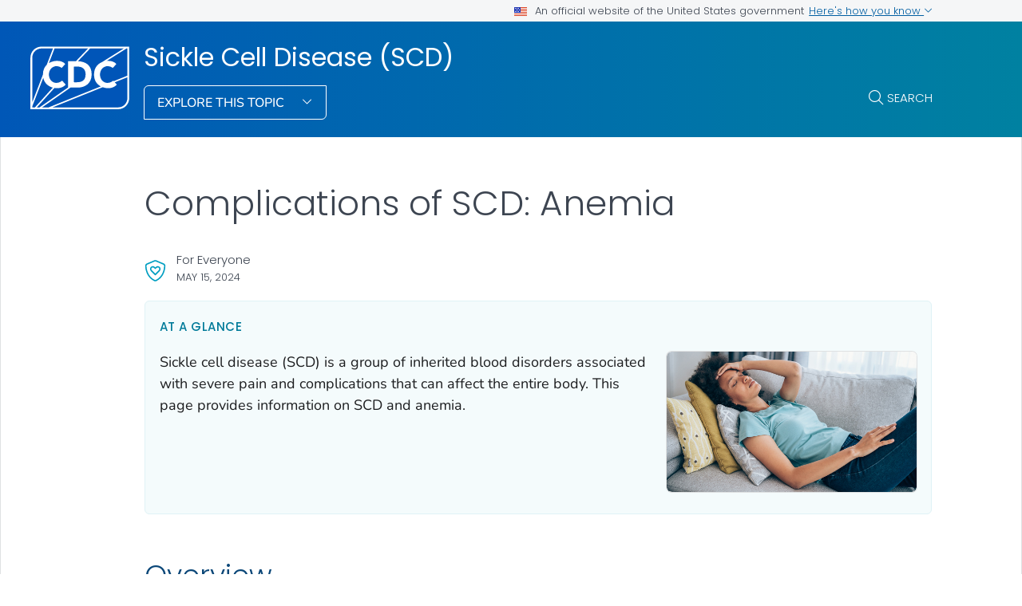

--- FILE ---
content_type: text/html
request_url: https://www.cdc.gov/sickle-cell/complications/anemia.html
body_size: 8618
content:
<!DOCTYPE html>
<html lang="en-us" class="cdc-theme-cdc cdc-page-type--content" >
<head>
	
<meta charset="UTF-8" />
<meta http-equiv="X-UA-Compatible" content="IE=Edge" />
<meta content="width=device-width, initial-scale=1, shrink-to-fit=no" name="viewport" />
<meta name="mobile-web-app-capable" content="yes" />
<meta name="apple-mobile-web-app-capable" content="yes" />

<link rel="apple-touch-icon" sizes="180x180" href="/TemplatePackage/5.0/img/favicon/apple-touch-icon.png">
<link rel="icon" type="image/png" sizes="32x32" href="/TemplatePackage/5.0/img/favicon/favicon-32x32.png">
<link rel="icon" type="image/png" sizes="16x16" href="/TemplatePackage/5.0/img/favicon/favicon-16x16.png">
<link rel="mask-icon" href="/TemplatePackage/5.0/img/favicon/safari-pinned-tab.svg" color="#0056b3">
<meta name="msapplication-TileColor" content="#0056b3">
<meta name="theme-color" content="#0056b3">
<link rel="stylesheet prefetch" href="/TemplatePackage/5.0/css/app.min.css?_=04929" />
<link rel="stylesheet" media="print" href="/TemplatePackage/5.0/css/print.min.css?_=04929" />
<link rel="manifest" href="/TemplatePackage/5.0/json/manifest.json">

<script src="https://www.cdc.gov/JScript/dmat/cdc-dmat.min.js?account=cdcgov&_=08871"></script>

<meta property="cdc:template_version" content="5.0"/>

	<title>Complications of SCD: Anemia | Sickle Cell Disease (SCD) | CDC</title>
		<meta name="description" content="With SCD, the red blood cells die early, leading to a condition called anemia."/>
		<meta property="og:type" content="article"/>
<meta property="og:title" content="Complications of SCD: Anemia"/>
<meta property="og:url" content="https://www.cdc.gov/sickle-cell/complications/anemia.html"/>
<meta property="og:description" content="With SCD, the red blood cells die early, leading to a condition called anemia."/>
<meta property="fb:app_id" content="205691699516606"/>
<meta property="og:site_name" content="Sickle Cell Disease (SCD)"/>
<meta property="og:author" content="CDC"/>
<meta property="og:image" content="https://www.cdc.gov/sickle-cell/media/images/fever.jpg?_=15141"/>
<meta property="og:image:type" content="image/jpeg"/>
<meta property="og:updated_time" content="2024-05-22T10:08:42-04:00"/>
<meta property="article:author" content="CDC"/>
<meta name="twitter:card" content="summary"/>
<meta name="twitter:title" content="Complications of SCD: Anemia"/>
<meta name="twitter:url" content="https://www.cdc.gov/sickle-cell/complications/anemia.html"/>
<meta name="twitter:description" content="With SCD, the red blood cells die early, leading to a condition called anemia."/>
<meta name="twitter:site" content="@CDCgov"/>
<meta name="twitter:creator" content="@CDCgov"/>
<meta name="twitter:image:src" content="https://www.cdc.gov/sickle-cell/media/images/fever.jpg?_=15141"/>
	<meta name="robots" content="index, archive" />
		<meta property="cdc:first_published" content="May 15, 2024"/>
	<meta property="cdc:last_updated" content="May 15, 2024"/>
	<meta property="cdc:last_reviewed" content="May 15, 2024"/>
	<meta property="cdc:content_source" content=""/>
	<meta property="cdc:maintained_by" content=""/>
	<meta property="cdc:content_id" content="431" />
	<meta property="cdc:build" content="3426" />
	<meta property="cdc:version" content="4.24.4" />
	<meta property="cdc:page_type" content="cdc_dfe" />
	<meta property="cdc:page_origin" content="dfe"/>
	<link rel="canonical" href="https://www.cdc.gov/sickle-cell/complications/anemia.html"/>
	<meta property="cdc:wcms_build" content="4.24.4 - b.3426" />
	
		
	
		<meta name="DC.date" content="2024-05-22T10:08:42Z" />
	<meta name="cdc:last_published" content="2024-05-22T10:10:28Z" />
		<meta property="cdc:dfe_version" content="0.3"/>
<meta property="cdc:dfe_content_type" content="cdc_generic"/>
<meta property="cdc:dfe_content_type_version" content="1.0.1"/>
		</head>
<body class="no-js cdc-post-type--cdc-dfe cdc-dfe-cdc_generic">
	<div id="skipmenu">
	<a class="usa-skipnav" href="#content">Skip directly to site content</a>
	<a class="usa-skipnav" href="#cdc-search">Skip directly to search</a>
</div>


<div class="cdc-page-banner container noindex">
	<div class="cdc-site-gov-notice noindex noprint" aria-label="Official website of the United States government">
	<div class="cdc-page-offset">
		<div class="cdc-site-gov-notice__header">
			<div>
				<img aria-hidden="true" class="usa-banner__header-flag" src="/TemplatePackage/5.0/img/uswds/us_flag_small.png" alt="" width="16" height="11">
				<span>An official website of the United States government</span>
			</div>
			<span>
				<a data-bs-toggle="collapse" href="#gov-notice" role="button" aria-expanded="false" aria-controls="gov-notice">
					Here's how you know
					<span class="cdc-fa-angle-down" aria-hidden="true"></span>
				</a>
			</span>
		</div>
		<div class="collapse" id="gov-notice" aria-hidden="true">
			<div class="row">
				<div class="col-12 col-lg-6">
					<img src="/TemplatePackage/5.0/img/uswds/icon-dot-gov.svg" alt="" aria-hidden="true">
					<div>
						<b>Official websites use .gov</b>
						<p>A <b>.gov</b> website belongs to an official government organization in the United States.</p>
					</div>
				</div>
				<div class="col-12 col-lg-6">
					<img src="/TemplatePackage/5.0/img/uswds/icon-https.svg" alt="" aria-hidden="true">
					<div>
						<strong>Secure .gov websites use HTTPS</strong>
						<p>A <strong>lock</strong> ( <i class="cdc-icon-lock-01" aria-hidden="true"></i> ) or <strong>https://</strong> means you've safely connected to the .gov website. Share sensitive information only on official, secure websites.</p>
					</div>
				</div>
			</div>
		</div>
	</div>
</div>
<div data-cdc-site-alert></div>
<script src="/TemplatePackage/5.0/js/modules/banner.js"></script>
</div>
<header class="container cdc-header noindex" role="banner">
	<!-- logo, menu, search -->
<div class="cdc-header__desktop">
	<div class="cdc-page-offset">
		<div class="cdc-header__cdc-logo">
			<a href="https://www.cdc.gov">
	<img src="/TemplatePackage/5.0/img/logo/logo-notext.svg" alt="Centers for Disease Control and Prevention. CDC twenty four seven. Saving Lives, Protecting People" />
</a>
		</div>
		<div class="cdc-header__body">
			<div class="cdc-header__title">
								<a class="cdc-header__title-link" href="/sickle-cell/index.html">
					Sickle Cell Disease (SCD)				</a>
			</div>
			<div class="cdc-header__components">
								<!-- Must Have At Least 3 Pages in Audience or Multiple Audience -->
								<div class="cdc-header__menu">
					<button class="btn btn-outline-white btn-arrow-down btn-fancy" id="megaButton">
						Explore This Topic					</button>
				</div>
								<form action="https://search.cdc.gov/search/" method="GET" class="cdc-header__search" role="search">
	<button id="cdc-search__toggle" aria-controls="cdc-header__search-inner" type="button">Search</button>

	<div id="cdc-header__search-inner" class="input-group cdc-header__search__group" aria-labelledby="cdc-search__toggle">
		<label class="visually-hidden" for="cdc-search__input">Search</label>
		<input id="cdc-search__input" class="form-control" data-search-input autocomplete="off" type="search" name="query" maxlength="300" placeholder="Search">

		<button id="cdc-search__clear" class="cdc-header__search-clear btn" type="button">
			<span class="cdc-header__search-icon cdc-fa-xmark" aria-hidden="true"></span>
			<span class="visually-hidden">Clear</span>
		</button>

		<button id="cdc-search__submit" class="cdc-header__search-submit btn" type="submit">
			<span class="cdc-header__search-icon cdc-fa-magnifying-glass" aria-hidden="true"></span>
			<span class="visually-hidden">Search</span>
		</button>
	</div>
</form>
			</div>
		</div>
	</div>
</div>

<div class="cdc-megamenu" role="navigation">

	<div class="cdc-megamenu__cols cdc-page-offset" role="menu">
			<div class="cdc-megamenu__col" data-audience="gen">
							<div class="cdc-megamenu__heading">
																					<a role="menuitem" href="/sickle-cell/index.html">
							<span>For Everyone</span>
															<span class="cdc-fa-regular cdc-fa-house"></span>
													</a>
									</div>
						<div class="cdc-megamenu__links">
				<ul class="list-unstyled" role="menu">
											<li role="menuitem">
							<a class="truncate" data-post-id="70" href="/sickle-cell/about/index.html">
								About							</a>
						</li>
											<li role="menuitem">
							<a class="truncate" data-post-id="75" href="/sickle-cell/data/index.html">
								Data and Statistics							</a>
						</li>
											<li role="menuitem">
							<a class="truncate" data-post-id="117" href="/sickle-cell/communication-resources/index.html">
								Communication Resources							</a>
						</li>
											<li role="menuitem">
							<a class="truncate" data-post-id="43" href="/sickle-cell/toolkit/index.html">
								Steps to Better Health Toolkit							</a>
						</li>
											<li role="menuitem">
							<a class="truncate" data-post-id="99" href="/sickle-cell/sickle-cell-trait/index.html">
								What Is Sickle Cell Trait?							</a>
						</li>
											<li role="menuitem">
							<a class="truncate" data-post-id="429" href="/sickle-cell/complications/index.html">
								Complications of Sickle Cell Disease							</a>
						</li>
											<li role="menuitem">
							<a class="truncate" data-post-id="109" href="/sickle-cell/scdc/index.html">
								Sickle Cell Data Collection (SCDC) Program							</a>
						</li>
											<li role="menuitem">
							<a class="truncate" data-post-id="94" href="/sickle-cell/stories/index.html">
								Real Stories From People Living with Sickle Cell Disease							</a>
						</li>
																<li role="menuitem">
							<a href="/sickle-cell/site.html#gen" class="cdc-megamenu-all">
								View all							</a>
						</li>
										</ul>
			</div>
		</div>
				<div class="cdc-megamenu__col" data-audience="hcp">
							<div class="cdc-megamenu__heading">
																					<a role="menuitem" href="/sickle-cell/site.html#hcp">
							<span>Health Care Providers</span>
															<span></span>
													</a>
									</div>
						<div class="cdc-megamenu__links">
				<ul class="list-unstyled" role="menu">
											<li role="menuitem">
							<a class="truncate" data-post-id="110" href="/sickle-cell/hcp/articles/index.html">
								Scientific Articles about Sickle Cell Disease							</a>
						</li>
											<li role="menuitem">
							<a class="truncate" data-post-id="119" href="/sickle-cell/hcp/information/index.html">
								Sickle Cell Information for Healthcare Providers							</a>
						</li>
																<li role="menuitem">
							<a href="/sickle-cell/site.html#hcp" class="cdc-megamenu-all">
								View all							</a>
						</li>
										</ul>
			</div>
		</div>
			</div>
	<div class="cdc-megamenu__footer">
		<div class="col cdc-page-offset">
			<div class="cdc-megamenu-footer-item cdc-megamenu-footer-item--left">
						</div>
							<div class="cdc-megamenu-footer-item cdc-megamenu-footer-item--right">
									<a href="/sickle-cell/index.html" class="btn btn-outline-blue site-index-link">
						Home					</a>
								</div>
						</div>
	</div>
</div>


<div class="cdc-header-mobile dropdown">
	<div class="cdc-header-mobile__top">
		<a href="https://www.cdc.gov">
	<img src="/TemplatePackage/5.0/img/logo/logo-notext.svg" class="cdc-logo-mobile" alt="Centers for Disease Control and Prevention. CDC twenty four seven. Saving Lives, Protecting People" />
</a>
				<div class="cdc-header-mobile__buttons">
			<a href="#" id="mobile-search-toggle" class="search-link" aria-controls="mobile-search-body">
				<i class="cdc-fa-regular cdc-fa-magnifying-glass"><span class="visually-hidden">search</span></i>
			</a>
			<div id="mobile-search-body" class="cdc-mobile-menu-search" aria-labelledby="mobile-search-toggle">
				<form action="https://search.cdc.gov/search/" method="GET" id="cdc-mobile-search-body" class="cdc-mobile-search" role="search" aria-labelledby="cdc-mobile-search-toggle">
	<div class="input-group">
		<input class="form-control cdc-mobile-search__input" data-search-input type="search" name="query" maxlength="300" placeholder="Search" required="" tabindex="-1">
		
		<button class="btn btn-outline-secondary btn--clear" type="button"><span class="cdc-fa-light cdc-fa-xmark" aria-hidden="true"></span></i><span class="visually-hidden">clear</span></button>
		
		<button class="btn btn-outline-secondary btn--search" type="submit"><i class="cdc-fa-light cdc-fa-magnifying-glass"></i><span class="visually-hidden">search</span></button>
	</div>
</form>
			</div>
		</div>
			</div>

		
		<div class="cdc-header-mobile__title  ">
		<a href="/sickle-cell/index.html">Sickle Cell Disease (SCD)</a>
		<button type="button" id="mobileDropDownButton" class="nav-link dropdown-toggle" data-bs-offset="0,20">
			Menu <i class="cdc-fa-angle-down"></i>
		</button>
	</div>

	<div class="dropdown-menu cdc-mobile-menu" role="menu" aria-labelledby="mobileDropDownButton">
		<div class="cdc-mobile-menu-search">
			<form action="https://search.cdc.gov/search/" method="GET" id="cdc-mobile-search-body" class="cdc-mobile-search" role="search" aria-labelledby="cdc-mobile-search-toggle">
	<div class="input-group">
		<input class="form-control cdc-mobile-search__input" data-search-input type="search" name="query" maxlength="300" placeholder="Search" required="" tabindex="-1">
		
		<button class="btn btn-outline-secondary btn--clear" type="button"><span class="cdc-fa-light cdc-fa-xmark" aria-hidden="true"></span></i><span class="visually-hidden">clear</span></button>
		
		<button class="btn btn-outline-secondary btn--search" type="submit"><i class="cdc-fa-light cdc-fa-magnifying-glass"></i><span class="visually-hidden">search</span></button>
	</div>
</form>
		</div>
		<div class="cdc-mobile-menu-body">
						<div class="cdc-mobile-audience accordion">
										<div class="accordion-item" data-audience="gen">
							<div class="accordion-header">
								<button class="accordion-button" aria-expanded="false" type="button" data-bs-toggle="collapse" data-bs-target="#mobilemenu-gen">
									<span class="accordion-button__text">
										For Everyone									</span>
								</button>
							</div>
							<div class="accordion-collpase collapse" id="mobilemenu-gen">
								<div class="accordion-body">
									<ul>
																					<li class="truncate">
												<a data-post-id="70" href="/sickle-cell/about/index.html">
													About												</a>
											</li>
																					<li class="truncate">
												<a data-post-id="75" href="/sickle-cell/data/index.html">
													Data and Statistics												</a>
											</li>
																					<li class="truncate">
												<a data-post-id="117" href="/sickle-cell/communication-resources/index.html">
													Communication Resources												</a>
											</li>
																					<li class="truncate">
												<a data-post-id="43" href="/sickle-cell/toolkit/index.html">
													Steps to Better Health Toolkit												</a>
											</li>
																					<li class="truncate">
												<a data-post-id="99" href="/sickle-cell/sickle-cell-trait/index.html">
													What Is Sickle Cell Trait?												</a>
											</li>
																					<li class="truncate">
												<a data-post-id="429" href="/sickle-cell/complications/index.html">
													Complications of Sickle Cell Disease												</a>
											</li>
																					<li class="truncate">
												<a data-post-id="109" href="/sickle-cell/scdc/index.html">
													Sickle Cell Data Collection (SCDC) Program												</a>
											</li>
																					<li class="truncate">
												<a data-post-id="94" href="/sickle-cell/stories/index.html">
													Real Stories From People Living with Sickle Cell Disease												</a>
											</li>
																				<li>
																						<span class="item-link item-link--all">
												<a href="/sickle-cell/site.html#gen">
													View All												</a>
											</span>
																																	<span class="item-link item-link--home">
												<a href="/sickle-cell/index.html">
													Home												</a>
											</span>
																					</li>
									</ul>
								</div>
							</div>
						</div>
											<div class="accordion-item" data-audience="hcp">
							<div class="accordion-header">
								<button class="accordion-button" aria-expanded="false" type="button" data-bs-toggle="collapse" data-bs-target="#mobilemenu-hcp">
									<span class="accordion-button__text">
										Health Care Providers									</span>
								</button>
							</div>
							<div class="accordion-collpase collapse" id="mobilemenu-hcp">
								<div class="accordion-body">
									<ul>
																					<li class="truncate">
												<a data-post-id="110" href="/sickle-cell/hcp/articles/index.html">
													Scientific Articles about Sickle Cell Disease												</a>
											</li>
																					<li class="truncate">
												<a data-post-id="119" href="/sickle-cell/hcp/information/index.html">
													Sickle Cell Information for Healthcare Providers												</a>
											</li>
																				<li>
																						<span class="item-link item-link--all">
												<a href="/sickle-cell/site.html#hcp">
													View All												</a>
											</span>
																																</li>
									</ul>
								</div>
							</div>
						</div>
																				</div>
					</div>
		<div class="cdc-mobile-menu-footer">
							<a href="/sickle-cell/index.html">
					<span>Sickle Cell Disease (SCD)</span>
				</a>
						</div>
	</div>

	<div class="cdc-header-mobile__faux-title" aria-hidden="true">&nbsp;</div>
		</div>
<div class="cdc-mobile-navbar">
	<div class="cdc-mobile-navbar__paging">
	</div>
	<div class="cdc-mobile-navbar__links" tabindex="-1">
					<a data-post-id="70" href="/sickle-cell/about/index.html" tabindex="0">
				About			</a>
						<a data-post-id="75" href="/sickle-cell/data/index.html" tabindex="0">
				Data and Statistics			</a>
						<a data-post-id="117" href="/sickle-cell/communication-resources/index.html" tabindex="0">
				Communication Resources			</a>
						<a data-post-id="43" href="/sickle-cell/toolkit/index.html" tabindex="0">
				Steps to Better Health Toolkit			</a>
						<a data-post-id="99" href="/sickle-cell/sickle-cell-trait/index.html" tabindex="0">
				What Is Sickle Cell Trait?			</a>
						<a data-post-id="429" href="/sickle-cell/complications/index.html" tabindex="0">
				Complications of Sickle Cell Disease			</a>
						<a data-post-id="109" href="/sickle-cell/scdc/index.html" tabindex="0">
				Sickle Cell Data Collection (SCDC) Program			</a>
						<a data-post-id="94" href="/sickle-cell/stories/index.html" tabindex="0">
				Real Stories From People Living with Sickle Cell Disease			</a>
									<a class="view-all dropdown-toggle" href="#">
					View Menu				</a>
			</div>
</div>
</header>
<main  class="container cdc-main" role="main" aria-label="Main Content Area">
	
<section class="cdc-page-title-bar cdc-page-offset noindex">
			<time class="cdc-page-title-bar__item cdc-page-title-bar__item--date" datetime="2024-05-15 00:00:00">
			May 15, 2024		</time>
		</section>
<div class="cdc-page-feature cdc-page-feature--ssi"></div>
<div class="cdc-page-title cdc-page-offset syndicate">
		<h1>Complications of SCD: Anemia</h1>	</div>
	<div id="content" class="cdc-page-content cdc-page-offset syndicate container">
		<div class="cdc-dfe-body ">
	<div class="cdc-dfe-body__top ">
		<div class="dfe-section dfe-section--page-summary summary-blurb summary-paragraph" data-section="cdc_generic_summary">
			<div class="dfe-section__header">
		<h2>At a glance</h2>
		</div>
		<div class="dfe-section__content">
		<p>Sickle cell disease (SCD) is a group of inherited blood disorders associated with severe pain and complications that can affect the entire body. This page provides information on SCD and anemia.</p>
	</div>
			<div class="dfe-section__image" id="page-summary-image">
			<figure class="dfe-image dfe-image__large"><div class="image-container calculated-ratio-16-9 aspect-ratio-16-9"><img src="/sickle-cell/media/images/fever.jpg" alt="Woman lying on a couch."></div></figure>
		</div>
		<div id="nav-buttons">
	</div>
</div>
	</div>
		<div class="cdc-dfe-body__center ">
		<div class="dfe-section" data-section="cdc_generic_section_1">
	<a class="onThisPageAnchor" id="cdc_generic_section_1-overview" name="Overview" title="Overview"><!-- --></a><h2>Overview</h2>
<p>With SCD, the red blood cells die early, leading to a condition called anemia. Anemia occurs when there are not enough healthy red blood cells to carry oxygen throughout the body.</p>

</div>
<div class="dfe-section" data-section="cdc_generic_section_2">
	<a class="onThisPageAnchor" id="cdc_generic_section_2-symptoms" name="Symptoms" title="Symptoms"><!-- --></a><h2>Symptoms</h2>
<p>When a person has anemia, they might feel tired. Other symptoms can include:</p>
<ul class="nested-list">
<li class="level-1">Irritability</li>
<li class="level-1">Dizziness and lightheadedness</li>
<li class="level-1">A fast heart rate</li>
<li class="level-1">Difficulty breathing</li>
<li class="level-1">Pale skin color</li>
<li class="level-1">Jaundice (yellow color to the skin and whites of the eyes)</li>
<li class="level-1">Slow growth or delayed puberty</li>
</ul>

</div>
<div class="dfe-section" data-section="cdc_generic_section_3">
	<a class="onThisPageAnchor" id="cdc_generic_section_3-other-resources" name="Other%20resources" title="Other resources"><!-- --></a><h2>Other resources</h2>
<p><a href="https://www.nhlbi.nih.gov/health-topics/anemia" class="tp-link-policy" data-domain-ext="gov">Anemia | National Heart, Lung, and Blood Institute<span class="visually-hidden sr-only" aria-label=" external icon" role="img"></span><span class="cdc-icon-external cdc-link-icon" aria-hidden="true" alt="external icon"></span></a></p>
<p><a href="https://medlineplus.gov/anemia.html" class="tp-link-policy" data-domain-ext="gov">Anemia | National Library of Medicine, MedlinePlus<span class="visually-hidden sr-only" aria-label=" external icon" role="img"></span><span class="cdc-icon-external cdc-link-icon" aria-hidden="true" alt="external icon"></span></a></p>
<p><a href="https://www.who.int/health-topics/anaemia" class="ce-selection tp-link-policy" data-domain-ext="int">Anaemia | World Health Organization<span class="visually-hidden sr-only" aria-label=" external icon" role="img"></span><span class="cdc-icon-external cdc-link-icon" aria-hidden="true" alt="external icon"></span></a></p>
<div class="dfe-block dfe-block--keep_reading"><b>Keep Reading:</b>
<a href="/sickle-cell/complications/index.html">Complications of Sickle Cell Disease</a></div>
</div>
	</div>
		<div class="cdc-dfe-body__right page-right-rail">
			<aside class="page-right-rail__static noindex" role="complementary">
		<div class="on-this-page " data-sid="">
	<h2 class="on-this-page__heading">
		On This Page	</h2>
	<div class="card-body">
		<ul>
							<li><a href="#cdc_generic_section_1-overview">Overview</a></li>
								<li><a href="#cdc_generic_section_2-symptoms">Symptoms</a></li>
								<li><a href="#cdc_generic_section_3-other-resources">Other resources</a></li>
						</ul>
	</div>
</div>
	</aside>
		<aside class="page-right-rail__dynamic noindex" role="complementary">
		<div data-related-nav></div>
	</aside>
		</div>
	</div>
		<div data-journey-next></div>
		
<section class="container page-mobile-bar">
			<time class="page-mobile-bar__item page-mobile-bar__item--date" datetime="2024-05-14 20:00:00">
			May 14, 2024		</time>
	</section>

<div class="page-content-sources noindex">

	<div class="page-content-sources__header">
		<a data-action="summary" class="collapsed" href="#content-sources" role="button" data-bs-toggle="collapse" aria-expanded="false" aria-controls="content-sources" data-cs-toggle="">Sources</a>
		<a data-action="print" href="#print" class="d-none d-md-block" aria-label="print this page" onclick="window.print()">Print</a>
		<a data-action="share" href="#share" data-bs-toggle="dropdown" aria-label="share this page"  aria-expanded="false">Share</a>
		<div class="dropdown-menu page-share-bar" data-popper-placement="bottom-start">
			<a href="#" class="page-share-facebook"><span class="cdc-icon-facebook"></span></a>
<a href="#" class="page-share-linkedin"><span class="cdc-icon-linkedin"></span></a>
<a href="#" class="page-share-twitter"><span class="cdc-icon-twitter"></span></a>
<a href="#" class="page-share-syndication"><span class="cdc-icon-rss"></span></a>
		</div>
	</div>

	<div class="page-share-container">
		<div class="page-share-popup" id="page-share-popup" role="dialog">
			<a target="_blank" title="Share to Facebook" rel="noreferrer noopener" class="page-share-facebook metrics-share-facebook" href="https://www.facebook.com/sharer/sharer.php?u=https%3A%2F%2Fwww.cdc.gov">
				<span class="sr-only">Facebook</span>
				<span class="cdc-icon-facebook-inverse"></span>
			</a>
			<a target="_blank" title="Share to LinkedIn" rel="noreferrer noopener" class="page-share-linkedin metrics-share-linkedin" href="https://www.linkedin.com/shareArticle?url=https%3A%2F%2Fwww.cdc.gov&amp;title=Living%20with%20High%20Blood%20Pressure">
				<span class="sr-only">LinkedIn</span>
				<span class="cdc-icon-linkedin-inverse"></span>
			</a>
			<a target="_blank" title="Share to Twitter" rel="noreferrer noopener" class="page-share-twitter metrics-share-twitter" href="https://twitter.com/share?url=https%3A%2F%2Fwww.cdc.gov&amp;text=Living%20with%20High%20Blood%20Pressure">
				<span class="sr-only">Twitter</span>
				<span class="cdc-icon-twitter-inverse"></span>
			</a>
			<a target="_blank" title="Embed this Page" rel="noreferrer noopener" class="page-share-syndication metrics-share-syndicate" href="https://tools.cdc.gov/medialibrary/index.aspx#/sharecontent/https://https://www.cdc.gov/sickle-cell/complications/anemia.html">
				<span class="sr-only">Syndicate</span>
				<span class="fi cdc-icon-syndication-round"></span>
			</a>
		</div>
	</div>
	<div id="content-sources" class="page-content-sources__body accordion-collapse collapse">

		<div class="callout callout-content-source" role="status">
			<div class="callout-heading">Content Source:</div>
			<a class="cdc-block-link" href="/ncbddd/index.html">National Center on Birth Defects and Developmental Disabilities (NCBDDD)</a>
		</div>

			</div>
</div>

<section class="container related-pages related-pages__mobile">
	<div data-related-nav-mobile></div>
</section>
	</div>
	</main>

<section class="site-footer container noindex">
	<div class="row cdc-footer__inner">
		<div class="col-lg-3 site-footer__heading
			has-home-link		">
			<h2>
				<a href="/sickle-cell/index.html" class="cdc-footer__super-title" aria-label="Sickle Cell Disease (SCD)">
											<i class="cdc-icon cdc-fa-solid cdc-fa-house"></i>
										<span>Sickle Cell Disease (SCD)&nbsp;<i class="cdc-icon cdc-fa-light cdc-fa-angle-right"></i></span>
				</a>
			</h2>
								<p class="cdc-footer__site-desc">Sickle cell disease (SCD) is a group of inherited red blood cell disorders. In SCD, the red blood cells become hard and sticky and look like a C-shaped farm tool called a &ldquo;sickle.&rdquo;</p>
											<a href="/sickle-cell/site.html" class="cdc-footer__all btn-outline__half btn btn-outline-white btn-arrow">
				View All			</a>
					</div>
		<div class="col-lg-8 offset-lg-1">
			<div class="row site-footer__links">
				<div class="col-md-6">
											<!-- If Group Site is Enabled, Need at Least 2 Links -->
													<h3 class="site-footer__links__header">
																<a class="cdc-footer__super-link" href="/sickle-cell/index.html#gen">
									<span>For Everyone</span>
									<span class="cdc-icon cdc-fa-light cdc-fa-angle-right"></span>
								</a>
															</h3>
																<ul>
													<li>
								<a data-post-id="70" href="/sickle-cell/about/index.html">
									About								</a>
							</li>
													<li>
								<a data-post-id="75" href="/sickle-cell/data/index.html">
									Data and Statistics								</a>
							</li>
													<li>
								<a data-post-id="117" href="/sickle-cell/communication-resources/index.html">
									Communication Resources								</a>
							</li>
													<li>
								<a data-post-id="43" href="/sickle-cell/toolkit/index.html">
									Steps to Better Health Toolkit								</a>
							</li>
													<li>
								<a data-post-id="99" href="/sickle-cell/sickle-cell-trait/index.html">
									What Is Sickle Cell Trait?								</a>
							</li>
													<li>
								<a data-post-id="429" href="/sickle-cell/complications/index.html">
									Complications of Sickle Cell Disease								</a>
							</li>
													<li>
								<a data-post-id="109" href="/sickle-cell/scdc/index.html">
									Sickle Cell Data Collection (SCDC) Program								</a>
							</li>
													<li>
								<a data-post-id="94" href="/sickle-cell/stories/index.html">
									Real Stories From People Living with Sickle Cell Disease								</a>
							</li>
																	</ul>
				</div>
													<div class="col-md-6">
													<div class="audience-column">
								<h3 class="site-footer__links__header">
																		<a class="cdc-footer__super-link" href="/sickle-cell/site.html#hcp">
										<span>Health Care Providers</span>
										<span class="cdc-icon cdc-fa-light cdc-fa-angle-right"></span>
									</a>
																	</h3>
								<ul>
																													<li>
											<a data-post-id="110" href="/sickle-cell/hcp/articles/index.html">
												Scientific Articles about Sickle Cell Disease											</a>
										</li>
																													<li>
											<a data-post-id="119" href="/sickle-cell/hcp/information/index.html">
												Sickle Cell Information for Healthcare Providers											</a>
										</li>
																										</ul>
							</div>
											</div>
							</div>
			<div class="row site-footer__emailupdates">
				<div class="col">
					<i class="cdc-fa-regular cdc-fa-envelope" role="img" aria-hidden="true"></i>
					<a href="https://tools.cdc.gov/campaignproxyservice/subscriptions.aspx#featured">Sign up for Email Updates</a>
					<i class="cdc-fa-light cdc-fa-angle-right" role="img" aria-hidden="true"></i>
				</div>
			</div>
		</div>
	</div>
</section>


<footer class="container cdc-footer noindex" role="contentinfo">
	
<section class="cdc-footer__desktop">
	<nav class="cdc-footer__nav" id="cdc-footer-nav">
		<div class="row cdc-footer__inner">
			<div class="col">
				<a id="contactUs-btn" class="cdc-footer__nav-link" data-bs-toggle="collapse" href="#contactUs" role="button" aria-expanded="false" aria-controls="contactUs">
					Contact Us <span class="cdc-fa-angle-down"></span>
				</a>
				<div class="cdc-footer__subnav collapse" id="contactUs" data-bs-parent="#cdc-footer-nav" aria-labelledby="contactUs-btn" tabindex="-1">
					<div class="cdc-footer__subnav-inner">
						<a class="cdc-footer__nav-heading" href="https://www.cdc.gov/cdc-info/index.html">Contact Us <span class="cdc-fa-angle-right"></span></a>
						<ul>
							<li><a class="cdc-footer__subnav-link" href="tel:800-232-4636">Call 800-232-4636</a></li>
							<li><a class="cdc-footer__subnav-link" href="https://www.cdc.gov/cdc-info/index.html">Contact CDC</a></li>
						</ul>
					</div>
				</div>

				<a id="aboutCDC-btn" class="cdc-footer__nav-link" data-bs-toggle="collapse" href="#aboutCDC" role="button" aria-expanded="false" aria-controls="aboutCDC">
					About CDC <span class="cdc-fa-angle-down"></span>
				</a>
				<div class="cdc-footer__subnav collapse" id="aboutCDC" data-bs-parent="#cdc-footer-nav" aria-labelledby="aboutCDC-btn" tabindex="-1">
					<div class="cdc-footer__subnav-inner">
						<a class="cdc-footer__nav-heading" href="https://www.cdc.gov/about/">About CDC <span class="cdc-fa-angle-right"></span></a>
						<ul>
							<li><a class="cdc-footer__subnav-link" href="https://www.cdc.gov/media/">Pressroom</a></li>
							<li><a class="cdc-footer__subnav-link" href="https://www.cdc.gov/about/organization/">Organization</a></li>
							<li><a class="cdc-footer__subnav-link" href="https://www.cdc.gov/budget/">Budget &amp; Funding</a></li>
							<li><a class="cdc-footer__subnav-link" href="https://jobs.cdc.gov/index.html">Careers &amp; Jobs</a></li>
						</ul>
					</div>
				</div>

				<a id="policies-btn" class="cdc-footer__nav-link" data-bs-toggle="collapse" href="#policies" role="button" aria-expanded="false" aria-controls="policies">
					Policies <span class="cdc-fa-angle-down"></span>
				</a>
				<div class="cdc-footer__subnav collapse" id="policies" data-bs-parent="#cdc-footer-nav" aria-labelledby="policies-btn" tabindex="-1">
					<div class="cdc-footer__subnav-inner">
						<div class="row">
							<div class="col-lg-3">
								<ul>
									<li><a class="cdc-footer__subnav-link" href="https://www.cdc.gov/other/accessibility.html">Accessibility</a></li>
									<li><a class="cdc-footer__subnav-link" href="https://www.cdc.gov/Other/disclaimer.html#exit-notification">External Links</a></li>
									<li><a class="cdc-footer__subnav-link" href="https://www.cdc.gov/other/privacy.html">Privacy</a></li>
									<li><a class="cdc-footer__subnav-link" href="https://www.cdc.gov/Other/policies.html">Web Policies</a></li>
								</ul>
							</div>
							<div class="col-lg-3">
								<ul>
									<li><a class="cdc-footer__subnav-link" href="https://www.cdc.gov/foia/">FOIA</a></li>
									<li><a class="cdc-footer__subnav-link" href="https://oig.hhs.gov/">OIG</a></li>
									<li><a class="cdc-footer__subnav-link" href="https://www.cdc.gov/oeeowe/no-fear-act/">No Fear Act</a></li>
									<li><a class="cdc-footer__subnav-link" href="https://www.cdc.gov/other/nondiscrimination.html">Nondiscrimination</a></li>
									<li><a class="cdc-footer__subnav-link" href="https://www.hhs.gov/vulnerability-disclosure-policy/index.html">Vulnerability Disclosure Policy</a></li>
								</ul>
							</div>
						</div>
					</div>
				</div>

				<a id="languages-btn" class="cdc-footer__nav-link" data-bs-toggle="collapse" href="#languages" role="button" aria-expanded="false" aria-controls="languages">
					Languages <span class="cdc-fa-angle-down"></span>
				</a>
				<div class="cdc-footer__subnav collapse" id="languages" data-bs-parent="#cdc-footer-nav" aria-labelledby="languages-btn" tabindex="-1">
					<div class="cdc-footer__subnav-inner">
						<div class="row">
							<div class="col-lg-2">
								<a href="https://www.cdc.gov/other/other-languages/index.html" class="cdc-footer__nav-heading">Languages</a>
								<ul>
									<li><a class="cdc-footer__subnav-link" href="https://www.cdc.gov/spanish/">Español</a></li>
								</ul>
							</div>
							<div class="col-lg-10">
								<a href="https://www.cdc.gov/other/language-assistance.html" class="cdc-footer__nav-heading">Language Assistance</a>
								<div class="row">
									<div class="col-lg-3">
										<ul>
											<li><a class="cdc-footer__subnav-link" href="https://www.cdc.gov/other/language-assistance.html#Spanish">Español</a></li>
											<li><a class="cdc-footer__subnav-link" href="https://www.cdc.gov/other/language-assistance.html#Chinese">繁體中文</a></li>
											<li><a class="cdc-footer__subnav-link" href="https://www.cdc.gov/other/language-assistance.html#Vietnamese">Tiếng Việt</a></li>
											<li><a class="cdc-footer__subnav-link" href="https://www.cdc.gov/other/language-assistance.html#Korean">한국어</a></li>
										</ul>
									</div>
									<div class="col-lg-3">
										<ul>
											<li><a class="cdc-footer__subnav-link" href="https://www.cdc.gov/other/language-assistance.html#Tagalog">Tagalog</a></li>
											<li><a class="cdc-footer__subnav-link" href="https://www.cdc.gov/other/language-assistance.html#Russian">Русский</a></li>
											<li><a class="cdc-footer__subnav-link" href="https://www.cdc.gov/other/language-assistance.html#Arabic">العربية</a></li>
											<li><a class="cdc-footer__subnav-link" href="https://www.cdc.gov/other/language-assistance.html#Haitian">Kreyòl Ayisyen</a></li>
										</ul>
									</div>
									<div class="col-lg-3">
										<ul>
											<li><a class="cdc-footer__subnav-link" href="https://www.cdc.gov/other/language-assistance.html#French">Français</a></li>
											<li><a class="cdc-footer__subnav-link" href="https://www.cdc.gov/other/language-assistance.html#Polish">Polski</a></li>
											<li><a class="cdc-footer__subnav-link" href="https://www.cdc.gov/other/language-assistance.html#Portuguese">Português</a></li>
											<li><a class="cdc-footer__subnav-link" href="https://www.cdc.gov/other/language-assistance.html#Italian">Italiano</a></li>
										</ul>
									</div>
									<div class="col-lg-3">
										<ul>
											<li><a class="cdc-footer__subnav-link" href="https://www.cdc.gov/other/language-assistance.html#German">Deutsch</a></li>
											<li><a class="cdc-footer__subnav-link" href="https://www.cdc.gov/other/language-assistance.html#Japanese">日本語</a></li>
											<li><a class="cdc-footer__subnav-link" href="https://www.cdc.gov/other/language-assistance.html#Farsi">فارسی</a></li>
											<li><a class="cdc-footer__subnav-link" href="https://www.cdc.gov/other/language-assistance.html#English">English</a></li>
										</ul>
									</div>
								</div>
							</div>
						</div>
					</div>
				</div>

				<a id="archive-btn" class="cdc-footer__nav-link" data-bs-toggle="collapse" href="#archive" role="button" aria-expanded="false" aria-controls="archive">
					Archive <span class="cdc-fa-angle-down"></span>
				</a>
				<div class="cdc-footer__subnav collapse" id="archive" data-bs-parent="#cdc-footer-nav" aria-labelledby="archive-btn" tabindex="-1">
					<div class="cdc-footer__subnav-inner">
						<ul>
							<li><a class="cdc-footer__subnav-link" href="https://archive.cdc.gov/">CDC Archive</a></li>
							<li><a class="cdc-footer__subnav-link" href="https://stacks.cdc.gov/">Public Health Publications</a></li>
						</ul>
					</div>
				</div>
			</div>
		</div>
	</nav>
</section>


<section class="cdc-footer__mobile">
	<nav class="cdc-footer__nav">
		<div class="row cdc-footer__inner">
			<div class="col">
				<a class="cdc-footer__heading" data-bs-toggle="collapse" href="#mobile-footer-contactUs" role="button" aria-expanded="false" aria-controls="mobile-footer-contactUs">
					Contact Us <span class="cdc-fa-angle-down"></span>
				</a>
				<div class="cdc-footer__group col offset-lg-1 collapse" id="mobile-footer-contactUs">
					<a href="https://www.cdc.gov/cdc-info/index.html" class="cdc-footer__nav-heading">Contact Us</a> <span class="cdc-fa-angle-right"></span>
					<ul>
						<li><a href="tel:800-232-4636">Call 800-232-4636</a></li>
						<li><a href="https://www.cdc.gov/cdc-info/index.html">Contact CDC</a></li>
					</ul>
				</div>

				<a class="cdc-footer__heading" data-bs-toggle="collapse" href="#mobile-footer-aboutCDC" role="button" aria-expanded="false" aria-controls="mobile-footer-aboutCDC">
					About CDC <span class="cdc-fa-angle-down"></span>
				</a>
				<div class="cdc-footer__group col offset-lg-1 collapse" id="mobile-footer-aboutCDC">
					<ul>
						<li><a href="https://www.cdc.gov/media/">Pressroom</a></li>
						<li><a href="https://www.cdc.gov/about/organization/">Organization</a></li>
						<li><a href="https://www.cdc.gov/budget/">Budget &amp; Funding</a></li>
						<li><a href="https://jobs.cdc.gov/index.html">Careers &amp; Jobs</a></li>
						<li><a href="https://www.cdc.gov/about/">About CDC</a></li>
					</ul>
				</div>

				<a class="cdc-footer__heading" data-bs-toggle="collapse" href="#mobile-footer-policies" role="button" aria-expanded="false" aria-controls="mobile-footer-policies">
					Policies <span class="cdc-fa-angle-down"></span>
				</a>
				<div class="cdc-footer__group col offset-lg-1 collapse" id="mobile-footer-policies" data-bs-parent="#cdc-footer-nav">
					<ul>
						<li><a href="https://www.cdc.gov/other/accessibility.html">Accessibility</a></li>
						<li><a href="https://www.cdc.gov/Other/disclaimer.html#exit-notification">External Links</a></li>
						<li><a href="https://www.cdc.gov/other/privacy.html">Privacy</a></li>
						<li><a href="https://www.cdc.gov/Other/policies.html">Web Policies</a></li>
					</ul>
					<ul>
						<li><a href="https://www.cdc.gov/foia/">FOIA</a></li>
						<li><a href="https://oig.hhs.gov/">OIG</a></li>
						<li><a href="https://www.cdc.gov/oeeowe/no-fear-act/">No Fear Act</a></li>
						<li><a href="https://www.cdc.gov/other/nondiscrimination.html">Nondiscrimination</a></li>
						<li><a href="https://www.hhs.gov/vulnerability-disclosure-policy/index.html">Vulnerability Disclosure Policy</a></li>
					</ul>
				</div>

				<a class="cdc-footer__heading" data-bs-toggle="collapse" href="#mobile-footer-languages" role="button" aria-expanded="false" aria-controls="mobile-footer-languages">
					Languages <span class="cdc-fa-angle-down"></span>
				</a>
				<div class="cdc-footer__group col offset-lg-1 collapse" id="mobile-footer-languages" data-bs-parent="#cdc-footer-nav">
					<p class="cdc-footer__nav-heading">Languages <span class="cdc-fa-angle-right"></span></p>
					<ul>
						<li><a href="https://www.cdc.gov/spanish/">Español</a></li>
					</ul>
					<p class="cdc-footer__nav-heading">Language Assistance <span class="cdc-fa-angle-right"></span></p>
					<ul>
						<li><a href="https://www.cdc.gov/other/language-assistance.html#Spanish">Español</a></li>
						<li><a href="https://www.cdc.gov/other/language-assistance.html#Chinese">繁體中文</a></li>
						<li><a href="https://www.cdc.gov/other/language-assistance.html#Vietnamese">Tiếng Việt</a></li>
						<li><a href="https://www.cdc.gov/other/language-assistance.html#Korean">한국어</a></li>
						<li><a href="https://www.cdc.gov/other/language-assistance.html#Tagalog">Tagalog</a></li>
						<li><a href="https://www.cdc.gov/other/language-assistance.html#Russian">Русский</a></li>
						<li><a href="https://www.cdc.gov/other/language-assistance.html#Arabic">العربية</a></li>
						<li><a href="https://www.cdc.gov/other/language-assistance.html#Haitian">Kreyòl Ayisyen</a></li>
						<li><a href="https://www.cdc.gov/other/language-assistance.html#French">Français</a></li>
						<li><a href="https://www.cdc.gov/other/language-assistance.html#Polish">Polski</a></li>
						<li><a href="https://www.cdc.gov/other/language-assistance.html#Portuguese">Português</a></li>
						<li><a href="https://www.cdc.gov/other/language-assistance.html#Italian">Italiano</a></li>
						<li><a href="https://www.cdc.gov/other/language-assistance.html#German">Deutsch</a></li>
						<li><a href="https://www.cdc.gov/other/language-assistance.html#Japanese">日本語</a></li>
						<li><a href="https://www.cdc.gov/other/language-assistance.html#Farsi">فارسی</a></li>
						<li><a href="https://www.cdc.gov/other/language-assistance.html#English">English</a></li>
					</ul>
				</div>

				<a class="cdc-footer__heading" data-bs-toggle="collapse" href="#mobile-footer-archive" role="button" aria-expanded="false" aria-controls="mobile-footer-archive">
					Archive <span class="cdc-fa-angle-down"></span>
				</a>
				<div class="cdc-footer__group col offset-lg-1 collapse" id="mobile-footer-archive">
					<ul>
						<li><a href="https://archive.cdc.gov/">CDC Archive</a></li>
						<li><a href="https://stacks.cdc.gov/">Public Health Publications</a></li>
					</ul>
				</div>
			</div>
		</div>
	</nav>
</section>
<div class="cdc-footer__body">
	<div class="row cdc-footer__inner">
		<div class="col-lg-3 cdc-footer__body-logo">
			<a href="https://www.cdc.gov/">
				<img src="/TemplatePackage/5.0/img/logo/cdc-logo-tag-right.svg" alt="Centers for Disease Control and Prevention" />
			</a>
		</div>
		<div class="col-lg-7 cdc-footer__body-social">
			<div>
				<a href="https://www.facebook.com/CDC">
					<i role="img" aria-label="facebook icon" class="cdc-icon-facebook"></i>
				</a>
				<a href="https://twitter.com/CDCgov">
					<i role="img" aria-label="x icon" class="cdc-icon-twitter"></i>
				</a>
				<a href="https://www.instagram.com/CDCgov">
					<i role="img" aria-label="instagram icon" class="cdc-icon-instagram"></i>
				</a>
				<a href="https://www.linkedin.com/company/centers-for-disease-control-and-prevention">
					<i role="img" aria-label="linkedin icon" class="cdc-icon-linkedin"></i>
				</a>
			</div>
			<div>
				<a href="https://www.youtube.com/cdc">
					<i role="img" aria-label="youtube icon" class="cdc-icon-youtube"></i>
				</a>
				<a href="https://www.pinterest.com/cdcgov">
					<i role="img" aria-label="pinterest icon" class="cdc-icon-pinterest"></i>
				</a>
				<a href="https://www.snapchat.com/add/cdcgov">
					<i role="img" aria-label="snapchat icon" class="cdc-icon-snapchat"></i>
				</a>
				<a href="https://www.cdc.gov/rss">
					<i role="img" aria-label="rss icon" class="cdc-icon-rss"></i>
				</a>
			</div>
		</div>
	</div>
</div>
<div class="cdc-footer__agency">
	<div class="cdc-footer__inner">
		<a href="https://hhs.gov">HHS.gov</a>
		<a href="https://usa.gov">USA.gov</a>
	</div>
</div>
</footer>

<!-- progress bar -->
<div class="cdc-page-progress-bar d-none noindex">
	<div class="cdc-page-progress-bar__scrubber"></div>
</div>

<!-- to top button -->
<a href="#" class="cdc-page-to-top d-none noindex noprint" title="Go to top">
	<div class="cdc-page-to-top__bar"><i class="cdc-fa-solid cdc-fa-arrow-up"></i></div>
</a>

<script src="/config/cdc_config.js"></script>
<script>var CDC_POST={"id":"1556_431","type":"cdc_dfe","context":"1556-2","lang":"en","audience":"gen","tax":{"cdc_topics":["18b835cb-be49-45de-b84f-c17645cb1a7d","d864e903-79aa-4cc8-bcf5-38e4b427a1af"],"cdc_categories":["4c41cfe4-f2e5-498a-b444-3ff64068358e"],"cdc_audiences":["8de1299b-beee-47ff-a33e-3ab1d2f97e0c"]}};</script>
	<script src="/TemplatePackage/contrib/libs/bootstrap/5x/bootstrap.bundle.min.js?_=04929"></script>
	<script src="/TemplatePackage/contrib/libs/jquery/latest/jquery.js?_=04929"></script>
	<script src="/TemplatePackage/5.0/js/app.min.js?_=04929"></script>
	<script src="/TemplatePackage/contrib/libs/cdc/c2r/c2r.js?_=04929" type="module"></script>

	
<script>    s.pageName=document.title;
    s.channel="NCBDDD";
    
    siteCatalyst.setLevel1("NCBDDD"); 
    siteCatalyst.setLevel2("DBDPHG"); 
    siteCatalyst.setLevel3("SickleCell"); </script>
<script>
	</script>

</body>
</html>


--- FILE ---
content_type: application/x-javascript
request_url: https://www.cdc.gov/TemplatePackage/contrib/libs/c2pa/latest/c2pa.worker.min.js
body_size: 4585
content:
/*!*************************************************************************
 * Copyright 2021 Adobe
 * All Rights Reserved.
 *
 * NOTICE: Adobe permits you to use, modify, and distribute this file in
 * accordance with the terms of the Adobe license agreement accompanying
 * it. 
 **************************************************************************/
!function(n){"function"==typeof define&&define.amd?define(n):n()}((function(){"use strict";function n(n){return Object.getOwnPropertyNames(n).reduce((function(e,t){return Object.defineProperty(e,t,{value:n[t],enumerable:!0})}),{})}let e;const t=new TextDecoder("utf-8",{ignoreBOM:!0,fatal:!0});t.decode();let r=new Uint8Array;function o(){return 0===r.byteLength&&(r=new Uint8Array(e.memory.buffer)),r}function i(n,e){return t.decode(o().subarray(n,n+e))}let _=0;const c=new TextEncoder("utf-8"),a="function"==typeof c.encodeInto?function(n,e){return c.encodeInto(n,e)}:function(n,e){const t=c.encode(n);return e.set(t),{read:n.length,written:t.length}};function u(n,e,t){if(void 0===t){const t=c.encode(n),r=e(t.length);return o().subarray(r,r+t.length).set(t),_=t.length,r}let r=n.length,i=e(r);const u=o();let f=0;for(;f<r;f++){const e=n.charCodeAt(f);if(e>127)break;u[i+f]=e}if(f!==r){0!==f&&(n=n.slice(f)),i=t(i,r,r=f+3*n.length);const e=o().subarray(i+f,i+r);f+=a(n,e).written}return _=f,i}function f(n){return null==n}let b=new Int32Array;function s(){return 0===b.byteLength&&(b=new Int32Array(e.memory.buffer)),b}let g,w=new Float64Array;function l(n){const e=typeof n;if("number"==e||"boolean"==e||null==n)return`${n}`;if("string"==e)return`"${n}"`;if("symbol"==e){const e=n.description;return null==e?"Symbol":`Symbol(${e})`}if("function"==e){const e=n.name;return"string"==typeof e&&e.length>0?`Function(${e})`:"Function"}if(Array.isArray(n)){const e=n.length;let t="[";e>0&&(t+=l(n[0]));for(let r=1;r<e;r++)t+=", "+l(n[r]);return t+="]",t}const t=/\[object ([^\]]+)\]/.exec(toString.call(n));let r;if(!(t.length>1))return toString.call(n);if(r=t[1],"Object"==r)try{return"Object("+JSON.stringify(n)+")"}catch(n){return"Object"}return n instanceof Error?`${n.name}: ${n.message}\n${n.stack}`:r}function d(n){try{const o=e.__wbindgen_add_to_stack_pointer(-16);e.scan_array_buffer(o,n);var t=s()[o/4+0],r=s()[o/4+1];if(s()[o/4+2])throw function(n){const t=e.__wbindgen_export_2.get(n);return e.__externref_table_dealloc(n),t}(r);return t>>>0}finally{e.__wbindgen_add_to_stack_pointer(16)}}function y(){const n={wbg:{}};return n.wbg.__wbg_isArray_27c46c67f498e15d=function(n){return Array.isArray(n)},n.wbg.__wbg_length_6e3bbe7c8bd4dbd8=function(n){return n.length},n.wbg.__wbg_get_57245cc7d7c7619d=function(n,e){return n[e>>>0]},n.wbg.__wbg_isSafeInteger_dfa0593e8d7ac35a=function(n){return Number.isSafeInteger(n)},n.wbg.__wbindgen_string_new=function(n,e){return i(n,e)},n.wbg.__wbg_new_abda76e883ba8a5f=function(){return new Error},n.wbg.__wbg_stack_658279fe44541cf6=function(n,t){const r=u(t.stack,e.__wbindgen_malloc,e.__wbindgen_realloc),o=_;s()[n/4+1]=o,s()[n/4+0]=r},n.wbg.__wbg_error_f851667af71bcfc6=function(n,t){try{console.error(i(n,t))}finally{e.__wbindgen_free(n,t)}},n.wbg.__wbg_length_9e1ae1900cb0fbd5=function(n){return n.length},n.wbg.__wbindgen_memory=function(){return e.memory},n.wbg.__wbg_buffer_3f3d764d4747d564=function(n){return n.buffer},n.wbg.__wbg_new_8c3f0052272a457a=function(n){return new Uint8Array(n)},n.wbg.__wbg_set_83db9690f9353e79=function(n,e,t){n.set(e,t>>>0)},n.wbg.__wbindgen_error_new=function(n,e){return new Error(i(n,e))},n.wbg.__wbindgen_jsval_loose_eq=function(n,e){return n==e},n.wbg.__wbindgen_boolean_get=function(n){return"boolean"==typeof n?n?1:0:2},n.wbg.__wbindgen_string_get=function(n,t){const r="string"==typeof t?t:void 0;var o=f(r)?0:u(r,e.__wbindgen_malloc,e.__wbindgen_realloc),i=_;s()[n/4+1]=i,s()[n/4+0]=o},n.wbg.__wbindgen_number_get=function(n,t){const r="number"==typeof t?t:void 0;(0===w.byteLength&&(w=new Float64Array(e.memory.buffer)),w)[n/8+1]=f(r)?0:r,s()[n/4+0]=!f(r)},n.wbg.__wbg_instanceof_Uint8Array_971eeda69eb75003=function(n){let e;try{e=n instanceof Uint8Array}catch{e=!1}return e},n.wbg.__wbg_instanceof_ArrayBuffer_e5e48f4762c5610b=function(n){let e;try{e=n instanceof ArrayBuffer}catch{e=!1}return e},n.wbg.__wbindgen_debug_string=function(n,t){const r=u(l(t),e.__wbindgen_malloc,e.__wbindgen_realloc),o=_;s()[n/4+1]=o,s()[n/4+0]=r},n.wbg.__wbindgen_throw=function(n,e){throw new Error(i(n,e))},n.wbg.__wbindgen_init_externref_table=function(){const n=e.__wbindgen_export_2,t=n.grow(4);n.set(0,void 0),n.set(t+0,void 0),n.set(t+1,null),n.set(t+2,!0),n.set(t+3,!1)},n}async function m(n){void 0===n&&(n=new URL("detector_bg.wasm","undefined"==typeof document&&"undefined"==typeof location?new(require("url").URL)("file:"+__filename).href:"undefined"==typeof document?location.href:document.currentScript&&document.currentScript.src||new URL("c2pa.worker.min.js",document.baseURI).href));const t=y();("string"==typeof n||"function"==typeof Request&&n instanceof Request||"function"==typeof URL&&n instanceof URL)&&(n=fetch(n));const{instance:o,module:i}=await async function(n,e){if("function"==typeof Response&&n instanceof Response){if("function"==typeof WebAssembly.instantiateStreaming)try{return await WebAssembly.instantiateStreaming(n,e)}catch(e){if("application/wasm"==n.headers.get("Content-Type"))throw e;console.warn("`WebAssembly.instantiateStreaming` failed because your server does not serve wasm with `application/wasm` MIME type. Falling back to `WebAssembly.instantiate` which is slower. Original error:\n",e)}const t=await n.arrayBuffer();return await WebAssembly.instantiate(t,e)}{const t=await WebAssembly.instantiate(n,e);return t instanceof WebAssembly.Instance?{instance:t,module:n}:t}}(await n,t);return function(n,t){return e=n.exports,m.__wbindgen_wasm_module=t,w=new Float64Array,b=new Int32Array,r=new Uint8Array,e.__wbindgen_start(),e}(o,i)}let p=0,h=null;function A(){return null!==h&&0!==h.byteLength||(h=new Uint8Array(g.memory.buffer)),h}const v="undefined"!=typeof TextEncoder?new TextEncoder("utf-8"):{encode:()=>{throw Error("TextEncoder not available")}},I="function"==typeof v.encodeInto?function(n,e){return v.encodeInto(n,e)}:function(n,e){const t=v.encode(n);return e.set(t),{read:n.length,written:t.length}};function S(n,e,t){if(void 0===t){const t=v.encode(n),r=e(t.length,1)>>>0;return A().subarray(r,r+t.length).set(t),p=t.length,r}let r=n.length,o=e(r,1)>>>0;const i=A();let _=0;for(;_<r;_++){const e=n.charCodeAt(_);if(e>127)break;i[o+_]=e}if(_!==r){0!==_&&(n=n.slice(_)),o=t(o,r,r=_+3*n.length,1)>>>0;const e=A().subarray(o+_,o+r);_+=I(n,e).written,o=t(o,r,_,1)>>>0}return p=_,o}let x=null;function R(){return(null===x||!0===x.buffer.detached||void 0===x.buffer.detached&&x.buffer!==g.memory.buffer)&&(x=new DataView(g.memory.buffer)),x}function U(n){const e=g.__externref_table_alloc();return g.__wbindgen_export_4.set(e,n),e}function O(n,e){try{return n.apply(this,e)}catch(n){const e=U(n);g.__wbindgen_exn_store(e)}}const k="undefined"!=typeof TextDecoder?new TextDecoder("utf-8",{ignoreBOM:!0,fatal:!0}):{decode:()=>{throw Error("TextDecoder not available")}};function L(n,e){return n>>>=0,k.decode(A().subarray(n,n+e))}function W(n){return null==n}"undefined"!=typeof TextDecoder&&k.decode();const j="undefined"==typeof FinalizationRegistry?{register:()=>{},unregister:()=>{}}:new FinalizationRegistry((n=>{g.__wbindgen_export_6.get(n.dtor)(n.a,n.b)}));function E(n){const e=typeof n;if("number"==e||"boolean"==e||null==n)return`${n}`;if("string"==e)return`"${n}"`;if("symbol"==e){const e=n.description;return null==e?"Symbol":`Symbol(${e})`}if("function"==e){const e=n.name;return"string"==typeof e&&e.length>0?`Function(${e})`:"Function"}if(Array.isArray(n)){const e=n.length;let t="[";e>0&&(t+=E(n[0]));for(let r=1;r<e;r++)t+=", "+E(n[r]);return t+="]",t}const t=/\[object ([^\]]+)\]/.exec(toString.call(n));let r;if(!(t&&t.length>1))return toString.call(n);if(r=t[1],"Object"==r)try{return"Object("+JSON.stringify(n)+")"}catch(n){return"Object"}return n instanceof Error?`${n.name}: ${n.message}\n${n.stack}`:r}function F(n,e,t){const r=S(e,g.__wbindgen_malloc,g.__wbindgen_realloc),o=p;var i=W(t)?0:S(t,g.__wbindgen_malloc,g.__wbindgen_realloc),_=p;return g.getManifestStoreFromArrayBuffer(n,r,o,i,_)}function M(n,e,t,r){const o=S(t,g.__wbindgen_malloc,g.__wbindgen_realloc),i=p;var _=W(r)?0:S(r,g.__wbindgen_malloc,g.__wbindgen_realloc),c=p;return g.getManifestStoreFromManifestAndAsset(n,e,o,i,_,c)}function B(n,e,t){g.closure319_externref_shim(n,e,t)}function T(){const n={wbg:{}};return n.wbg.__wbg_String_8f0eb39a4a4c2f66=function(n,e){const t=S(String(e),g.__wbindgen_malloc,g.__wbindgen_realloc),r=p;R().setInt32(n+4,r,!0),R().setInt32(n+0,t,!0)},n.wbg.__wbg_buffer_609cc3eee51ed158=function(n){return n.buffer},n.wbg.__wbg_call_672a4d21634d4a24=function(){return O((function(n,e){return n.call(e)}),arguments)},n.wbg.__wbg_call_7cccdd69e0791ae2=function(){return O((function(n,e,t){return n.call(e,t)}),arguments)},n.wbg.__wbg_debug_e17b51583ca6a632=function(n,e,t,r){console.debug(n,e,t,r)},n.wbg.__wbg_error_7534b8e9a36f1ab4=function(n,e){let t,r;try{t=n,r=e,console.error(L(n,e))}finally{g.__wbindgen_free(t,r,1)}},n.wbg.__wbg_error_80de38b3f7cc3c3c=function(n,e,t,r){console.error(n,e,t,r)},n.wbg.__wbg_from_2a5d3e218e67aa85=function(n){return Array.from(n)},n.wbg.__wbg_get_b9b93047fe3cf45b=function(n,e){return n[e>>>0]},n.wbg.__wbg_info_033d8b8a0838f1d3=function(n,e,t,r){console.info(n,e,t,r)},n.wbg.__wbg_instanceof_ArrayBuffer_e14585432e3737fc=function(n){let e;try{e=n instanceof ArrayBuffer}catch(n){e=!1}return e},n.wbg.__wbg_instanceof_Uint8Array_17156bcf118086a9=function(n){let e;try{e=n instanceof Uint8Array}catch(n){e=!1}return e},n.wbg.__wbg_isArray_a1eab7e0d067391b=function(n){return Array.isArray(n)},n.wbg.__wbg_isSafeInteger_343e2beeeece1bb0=function(n){return Number.isSafeInteger(n)},n.wbg.__wbg_length_a446193dc22c12f8=function(n){return n.length},n.wbg.__wbg_length_e2d2a49132c1b256=function(n){return n.length},n.wbg.__wbg_log_cad59bb680daec67=function(n,e,t,r){console.log(n,e,t,r)},n.wbg.__wbg_new_23a2665fac83c611=function(n,e){try{var t={a:n,b:e};const r=new Promise(((n,e)=>{const r=t.a;t.a=0;try{return function(n,e,t,r){g.closure252_externref_shim(n,e,t,r)}(r,t.b,n,e)}finally{t.a=r}}));return r}finally{t.a=t.b=0}},n.wbg.__wbg_new_405e22f390576ce2=function(){return new Object},n.wbg.__wbg_new_5e0be73521bc8c17=function(){return new Map},n.wbg.__wbg_new_78feb108b6472713=function(){return new Array},n.wbg.__wbg_new_8a6f238a6ece86ea=function(){return new Error},n.wbg.__wbg_new_a12002a7f91c75be=function(n){return new Uint8Array(n)},n.wbg.__wbg_new_c68d7209be747379=function(n,e){return new Error(L(n,e))},n.wbg.__wbg_newnoargs_105ed471475aaf50=function(n,e){return new Function(L(n,e))},n.wbg.__wbg_newwithbyteoffsetandlength_d97e637ebe145a9a=function(n,e,t){return new Uint8Array(n,e>>>0,t>>>0)},n.wbg.__wbg_now_807e54c39636c349=function(){return Date.now()},n.wbg.__wbg_queueMicrotask_97d92b4fcc8a61c5=function(n){queueMicrotask(n)},n.wbg.__wbg_queueMicrotask_d3219def82552485=function(n){return n.queueMicrotask},n.wbg.__wbg_resolve_4851785c9c5f573d=function(n){return Promise.resolve(n)},n.wbg.__wbg_set_37837023f3d740e8=function(n,e,t){n[e>>>0]=t},n.wbg.__wbg_set_3f1d0b984ed272ed=function(n,e,t){n[e]=t},n.wbg.__wbg_set_65595bdd868b3009=function(n,e,t){n.set(e,t>>>0)},n.wbg.__wbg_set_8fc6bf8a5b1071d1=function(n,e,t){return n.set(e,t)},n.wbg.__wbg_set_bb8cecf6a62b9f46=function(){return O((function(n,e,t){return Reflect.set(n,e,t)}),arguments)},n.wbg.__wbg_setname_6df54b7ebf9404a9=function(n,e,t){n.name=L(e,t)},n.wbg.__wbg_stack_0ed75d68575b0f3c=function(n,e){const t=S(e.stack,g.__wbindgen_malloc,g.__wbindgen_realloc),r=p;R().setInt32(n+4,r,!0),R().setInt32(n+0,t,!0)},n.wbg.__wbg_static_accessor_GLOBAL_88a902d13a557d07=function(){const n="undefined"==typeof global?null:global;return W(n)?0:U(n)},n.wbg.__wbg_static_accessor_GLOBAL_THIS_56578be7e9f832b0=function(){const n="undefined"==typeof globalThis?null:globalThis;return W(n)?0:U(n)},n.wbg.__wbg_static_accessor_SELF_37c5d418e4bf5819=function(){const n="undefined"==typeof self?null:self;return W(n)?0:U(n)},n.wbg.__wbg_static_accessor_WINDOW_5de37043a91a9c40=function(){const n="undefined"==typeof window?null:window;return W(n)?0:U(n)},n.wbg.__wbg_then_44b73946d2fb3e7d=function(n,e){return n.then(e)},n.wbg.__wbg_warn_aaf1f4664a035bd6=function(n,e,t,r){console.warn(n,e,t,r)},n.wbg.__wbindgen_as_number=function(n){return+n},n.wbg.__wbindgen_bigint_from_u64=function(n){return BigInt.asUintN(64,n)},n.wbg.__wbindgen_boolean_get=function(n){return"boolean"==typeof n?n?1:0:2},n.wbg.__wbindgen_cb_drop=function(n){const e=n.original;if(1==e.cnt--)return e.a=0,!0;return!1},n.wbg.__wbindgen_closure_wrapper6394=function(n,e,t){const r=function(n,e,t,r){const o={a:n,b:e,cnt:1,dtor:t},i=(...n)=>{o.cnt++;const e=o.a;o.a=0;try{return r(e,o.b,...n)}finally{0==--o.cnt?(g.__wbindgen_export_6.get(o.dtor)(e,o.b),j.unregister(o)):o.a=e}};return i.original=o,j.register(i,o,o),i}(n,e,320,B);return r},n.wbg.__wbindgen_debug_string=function(n,e){const t=S(E(e),g.__wbindgen_malloc,g.__wbindgen_realloc),r=p;R().setInt32(n+4,r,!0),R().setInt32(n+0,t,!0)},n.wbg.__wbindgen_error_new=function(n,e){return new Error(L(n,e))},n.wbg.__wbindgen_init_externref_table=function(){const n=g.__wbindgen_export_4,e=n.grow(4);n.set(0,void 0),n.set(e+0,void 0),n.set(e+1,null),n.set(e+2,!0),n.set(e+3,!1)},n.wbg.__wbindgen_is_function=function(n){return"function"==typeof n},n.wbg.__wbindgen_is_string=function(n){return"string"==typeof n},n.wbg.__wbindgen_is_undefined=function(n){return void 0===n},n.wbg.__wbindgen_jsval_loose_eq=function(n,e){return n==e},n.wbg.__wbindgen_memory=function(){return g.memory},n.wbg.__wbindgen_number_get=function(n,e){const t="number"==typeof e?e:void 0;R().setFloat64(n+8,W(t)?0:t,!0),R().setInt32(n+0,!W(t),!0)},n.wbg.__wbindgen_number_new=function(n){return n},n.wbg.__wbindgen_string_get=function(n,e){const t="string"==typeof e?e:void 0;var r=W(t)?0:S(t,g.__wbindgen_malloc,g.__wbindgen_realloc),o=p;R().setInt32(n+4,o,!0),R().setInt32(n+0,r,!0)},n.wbg.__wbindgen_string_new=function(n,e){return L(n,e)},n.wbg.__wbindgen_throw=function(n,e){throw new Error(L(n,e))},n}async function $(n){if(void 0!==g)return g;void 0!==n&&(Object.getPrototypeOf(n)===Object.prototype?({module_or_path:n}=n):console.warn("using deprecated parameters for the initialization function; pass a single object instead")),void 0===n&&(n=new URL("toolkit_bg.wasm","undefined"==typeof document&&"undefined"==typeof location?new(require("url").URL)("file:"+__filename).href:"undefined"==typeof document?location.href:document.currentScript&&document.currentScript.src||new URL("c2pa.worker.min.js",document.baseURI).href));const e=T();("string"==typeof n||"function"==typeof Request&&n instanceof Request||"function"==typeof URL&&n instanceof URL)&&(n=fetch(n));const{instance:t,module:r}=await async function(n,e){if("function"==typeof Response&&n instanceof Response){if("function"==typeof WebAssembly.instantiateStreaming)try{return await WebAssembly.instantiateStreaming(n,e)}catch(e){if("application/wasm"==n.headers.get("Content-Type"))throw e;console.warn("`WebAssembly.instantiateStreaming` failed because your server does not serve Wasm with `application/wasm` MIME type. Falling back to `WebAssembly.instantiate` which is slower. Original error:\n",e)}const t=await n.arrayBuffer();return await WebAssembly.instantiate(t,e)}{const t=await WebAssembly.instantiate(n,e);return t instanceof WebAssembly.Instance?{instance:t,module:n}:t}}(await n,e);return function(n,e){return g=n.exports,$.__wbindgen_wasm_module=e,x=null,h=null,g.__wbindgen_start(),g}(t,r)}const q={compileWasm:async n=>WebAssembly.compile(n),getReport:async(n,e,t,r)=>(await $(n),F(e,t,r)),async getReportFromAssetAndManifestBuffer(n,e,t,r){await $(n);return M(e,await t.arrayBuffer(),t.type,r)},async scanInput(n,e){await m(n);try{return{found:!0,offset:await d(e)}}catch(n){return{found:!1}}}};var D;D=q,onmessage=async e=>{const{args:t,method:r}=e.data;try{const n=await D[r](...t);postMessage({type:"success",data:n})}catch(e){postMessage({type:"error",error:n(e)})}}}));


--- FILE ---
content_type: text/plain
request_url: https://www.cdc.gov/config/banner.txt?v2
body_size: 3515
content:

0
/hiv-data/nhss/hiv-diagnoses-deaths-and-prevalence-2025.html
/hiv-data/nhss/national-hiv-prevention-and-care-objectives-2025.html
/transportation-safety/resources/lincs.html

4
/abes/about/index.html
/abes/index.html
/acip/evidence-to-recommendations/hpv-adults-etr.html
/active-people-healthy-nation/php/get-started/community-champions.html
/art/about/index.html
/cancer/php/change-packages/breast-cancer-capacity-building.html
/contraception/hcp/contraceptive-guidance/app.html
/contraception/hcp/contraceptive-guidance/index.html
/contraception/hcp/provider-tools/index.html
/contraception/hcp/usmec/index.html
/contraception/hcp/usmec/methods.html
/contraception/hcp/usspr/bleeding-irregularities-contraception.html
/contraception/hcp/usspr/changes-from-2016.html
/contraception/hcp/usspr/classifications-mec-contraception.html
/contraception/hcp/usspr/combined-hormonal-contraceptives.html
/contraception/hcp/usspr/conclusion.html
/contraception/hcp/usspr/contraception-not-needed.html
/contraception/hcp/usspr/emergency-contraception.html
/contraception/hcp/usspr/follow-after-contraception.html
/contraception/hcp/usspr/how-to-use.html
/contraception/hcp/usspr/implants.html
/contraception/hcp/usspr/index.html
/contraception/hcp/usspr/injectables.html
/contraception/hcp/usspr/intrauterine-contraception.html
/contraception/hcp/usspr/intrauterine-devices-pid.html
/contraception/hcp/usspr/keeping-up-to-date.html
/contraception/hcp/usspr/methods.html
/contraception/hcp/usspr/not-pregnant.html
/contraception/hcp/usspr/permanent-contraception.html
/contraception/hcp/usspr/progestin-only-pills.html
/contraception/hcp/usspr/standard-days-method.html
/contraception/hcp/usspr/testosterone-pregnancy-risk.html
/contraception/hcp/usspr/tests-before-contraception.html
/contraception/hcp/usspr/when-contraceptive-methods.html
/contraception/index.html
/dhdsp/health_equity/genderism.htm
/dhdsp/health_equity/psychosocial.htm
/diabetes-prevention/employers-insurers/impact-toolkit-help.html
/diabetes/risk-factors/diabetes-risk-lgbtq.html
/dnpao-state-local-programs/php/practitioners-guide/index.html
/ehe/php/partner-grantee-resources/index.html
/global-hiv-tb/php/our-approach/briefbook-datainformdecisions.html
/global-hiv-tb/php/our-approach/undetectable-untransmittable.html
/global-reproductive-health/hcp/contraceptive-guidance/index.html
/health-disparities-hiv-std-tb-hepatitis/index.html
/health-equity/in-action/index.html
/healthy-aging-data/infographics/cover-pages/caregiving-among-lgbt-adults-2021-2022.html
/healthy-aging-data/infographics/cover-pages/subjective-cognitive-decline-among-lgbt-adults-2019-2020.html
/healthy-youth-parent-resources/positive-parental-practices/index.html
/healthy-youth-parent-resources/positive-parental-practices/parents-influence-lgbt.html
/healthy-youth/communication-resources/index.html
/healthy-youth/communication-toolkit/sample-social-media-post-and-graphics.html
/healthy-youth/data-statistics/index.html
/healthy-youth/data-statistics/summary-of-surveillance-activities.html
/healthy-youth/funded-programs/faqs.html
/healthy-youth/health-disparities/index.html
/healthy-youth/index.html
/healthy-youth/journal-articles/index.html
/healthy-youth/lgbtq-youth/health-disparities-among-lgbtq-youth.html
/healthy-youth/lgbtq-youth/index.html
/healthy-youth/lgbtq-youth/terminology.html
/healthy-youth/mental-health/mental-health-education.html
/healthy-youth/mental-health/mental-health-numbers.html
/healthy-youth/site.html
/healthy-youth/what-works-in-schools/index.html
/healthy-youth/what-works-in-schools/overview.html
/healthy-youth/what-works-in-schools/safe-supportive-school-environments.html
/healthy-youth/what-works-in-schools/sexual-health-education.html
/healthyyouth/mental-health-action-guide/enhance-connectedness-among-students-staff-and-families.html
/healthyyouth/mental-health-action-guide/index.html
/healthyyouth/whatworks/index.htm
/high-quality-care/hcp/resources/provider.html
/hiv-data/about/index.html
/hiv-data/index.html
/hiv-data/initiatives/index.html
/hiv-data/initiatives/prevention-goals-table.html
/hiv-data/mmp/index.html
/hiv-data/nhbs/
/hiv-data/nhbs/index.html
/hiv-data/nhss/estimated-hiv-incidence-and-prevalence.html
/hiv-data/nhss/hiv-diagnoses-deaths-prevalence.html
/hiv-data/nhss/index.html
/hiv-data/program/index.html
/hiv/awarenessdays/
/hiv/basics/prep.html
/hiv/data-research/facts-stats/gay-bisexual-men.html
/hiv/data-research/facts-stats/hispanic-latino-people.html
/hiv/data-research/facts-stats/index.html
/hiv/data-research/facts-stats/race-ethnicity.html
/hiv/data-research/facts-stats/transgender-people.html
/hiv/data-research/facts-stats/women.html
/hiv/glossary/index.html
/hiv/guidelines/recommendations/technical-update-for-hiv.html
/hiv/health-equity/
/hiv/prevention/pep.html
/hiv/testing/index.html
/hivnexus/hcp/guidelines/index.html
/hivnexus/hcp/pep/index.html
/hivnexus/media/pdfs/2024/04/cdc-hiv-together-brochure-prepguidelineupdate2021-provider.pdf
/hivpartners/php/effectiveinterventions/pillars.html
/hivpartners/php/riskandprevention/index.html
/hivpartners/php/transcend/index.html
/homelessness-and-health/php/publications/index.html
/immigrant-refugee-health/hcp/domestic-guidance/mental-health.html
/maternal-infant-health/about/index.html
/maternal-mortality/index.html
/mental-health-action-guide/about/index.html
/mental-health-action-guide/strategies/enhance-connectedness.html
/minority-health/about/index.html
/mpox/hcp/vaccine-considerations/vaccination-overview.html
/mpox/vaccines/index.html
/nchs/surveys/index.html
/nisvs/about/index.html
/pcd/issues/2014/14_0126.htm
/pcd/issues/2019/18_0633.htm
/pcd/issues/2021/21_0160.htm
/pcd/issues/2022/22_0134.htm
/pcd/issues/2022/22_0184.htm
/pcd/issues/2023/22_0209.htm
/pcd/issues/2024/24_0077.htm
/physical-activity/features/getting-more-active-minutes.html
/physical-activity/features/walk-in-mall.html
/places/faqs/index.html
/prams/index.html
/pregnant-data/studies/methods-results-ifps.html
/reproductive-health/site.html
/rsv/hcp/vaccine-clinical-guidance/pregnant-people.html
/school-health-profiles/about/index.html
/std-ips/php/glossary/appendix-m.html
/std/treatment-guidelines/adolescents.htm
/std/treatment-guidelines/chlamydia.htm
/std/treatment-guidelines/clinical-primary.htm
/std/treatment-guidelines/clinical-risk.htm
/std/treatment-guidelines/default.htm
/std/treatment-guidelines/gonorrhea-adults.htm
/std/treatment-guidelines/herpes.htm
/std/treatment-guidelines/hpv-cancer.htm
/std/treatment-guidelines/latent-syphilis.htm
/std/treatment-guidelines/p-and-s-syphilis.htm
/std/treatment-guidelines/trans.htm
/sti/hcp/doxy-pep/index.html
/sti/php/from-the-director/doxy-pep-sti-prevention-strategy.html
/sti/prevention/doxy-pep.html
/stophivtogether/clinician-resources/index.html
/stophivtogether/hiv-prevention/pep.html
/stophivtogether/hiv-stigma/index.html
/stophivtogether/hiv-stigma/ways-to-stop.html
/stophivtogether/hiv-testing/self-testing.html
/stophivtogether/hiv-testing/talk-testing.html
/stophivtogether/index.html
/stophivtogether/library/?Sort=Last%20Updated%3A%3Adesc&Language=English%20(US)&Campaign%20Resources%20Name=Stop%20HIV%20Stigma&Format=Pledge%20Card
/stophivtogether/library/prescribe-hiv-prevention/brochures/cdc-lsht-php-brochure-pep-faq.pdf
/stophivtogether/partnerships/social-marketing-toolkit.html
/stophivtogether/partnerships/toolkit/engaging-transgender-nonbinary-communities.html
/stophivtogether/partnerships/toolkit/hiv-testing-my-way.html
/stophivtogether/partnerships/toolkit/holiday-seasonal.html
/stophivtogether/partnerships/toolkit/older-adults-and-hiv.html
/stophivtogether/partnerships/toolkit/prepared.html
/stophivtogether/partnerships/toolkit/spanish-social-media-toolkit.html
/stophivtogether/partnerships/toolkit/start-talking-stop-hiv.html
/stophivtogether/partnerships/toolkit/summer-2022-toolkit.html
/stophivtogether/partnerships/toolkit/talk-hiv.html
/stophivtogether/partnerships/toolkit/together-u-we-are-the-generation.htm
/stophivtogether/partnerships/toolkit/your-health-matters.html
/sudden-infant-death/about/index.html
/tobacco-health-equity/about/
/tobacco-health-equity/collection/lgbtq-health-burden.html
/tobacco-health-equity/collection/lgbtq-quitting-tobacco.html
/tobacco-health-equity/collection/lgbtq-unfair-and-unjust.html
/tobacco-health-equity/collection/lgbtq.html
/tobacco-surgeon-general-reports/about/
/tobacco/about-data/surveys/historical-nyts-data-and-documentation.html
/tobacco/basic_information/menthol/state-menthol-fact-sheets.html
/tobacco/menthol-tobacco/health-disparities.html
/tobacco/tobacco-features/pride-month.html
/vaccines/hcp/imz-schedules/child-adolescent-notes.html
/vision-health-data/data-sources/national-health-interview-survey.html
/vision-health-data/data-sources/national-health-nutrition-examination-survey.html
/youth-behavior/school-connectedness/index.html
/youth-behavior/school-connectedness/restorative-practices.html
/youth-behavior/school-connectedness/what-schools-can-do.html
/youth-safe-environments/about/index.html
/youth-safe-environments/classroom-management/index.html
/youth-safe-environments/es/site.html
/youth-safe-environments/inclusive-practice/index.html
/youth-safe-environments/index.html
/youth-safe-environments/parents/index.html
/youth-safe-environments/sexualities-alliances/index.html
/youth-safe-environments/youth-development/index.html
/yrbs/index.html
/yrbs/report-publication/index.html
/yrbs/results/2023-yrbs-results.html
https://www.atsdr.cdc.gov/community-stress-resource-center/php/resources/social-vulnerability-index.html
https://www.atsdr.cdc.gov/place-health/php/svi/index.html
https://www.atsdr.cdc.gov/place-health/php/eji/index.html
https://www.atsdr.cdc.gov/place-health/discover-grasp/index.html
https://www.atsdr.cdc.gov/place-health/exploregrasp/grasp-application-portfolio.html
https://www.atsdr.cdc.gov/place-health/php/collaborate/index.html
https://www.atsdr.cdc.gov/place-health/php/communication-resources/index.html
https://www.atsdr.cdc.gov/place-health/php/covid19response/innovative-uses-of-svi-during-covid-19.html
https://www.atsdr.cdc.gov/place-health/share/index.html
https://www.atsdr.cdc.gov/place-health/whats-new/index.html

1
/acip/evidence-to-recommendations/bla-covid-19-moderna-etr.html
/acip/evidence-to-recommendations/covid-19-janssen-etr.html
/acip/evidence-to-recommendations/covid-19-moderna-etr.html
/acip/evidence-to-recommendations/covid-19-pfizer-biontech-etr-12-15-years.html
/acip/evidence-to-recommendations/hpv-harmonization-etr.html
/acip/evidence-to-recommendations/pfizer-rsvpref-pregnant-people-etr.html
/acip/evidence-to-recommendations/tdap-etr.html
/acip/grade/covid-19-2023-2024-monovalent.html
/acip/grade/covid-19-2024-2025-6-months-and-older.html
/acip/grade/pfizer-rsvpref-pregnant-people.html
/acip/grade/prehevbrio-hepb.html
/coronavirus/2019-ncov/communication/toolkits/pregnant-people-and-new-parents.html
/epiinfo/index.html
/hiv-data/archive/index.html
/hiv-data/media/files/2024/10/mapping_tool.xlsx
/hiv-data/media/files/nhbs/nhbs-het-surveillance-report-2019.pptx
/hiv-data/media/files/nhbs/nhbs-transgender-women-surveillance-report-2019-2020.pptx
/hiv-data/media/files/nhss/nhss-surveillance-slideset-mortality.pptx
/hiv-data/media/files/nhss/nhss-surveillance-slideset-stage-3-infection-2022.pptx
/hiv-data/media/modules/diagnoses-incidence-prevalence.csv
/hiv-data/media/modules/nhas-data-table.csv
/hiv-data/shield/index.html
/hivnexus/hcp/clinical-care/index.html
/hivnexus/hcp/clinical-guidance/prep.html
/hivnexus/hcp/cme/index.html
/hivnexus/hcp/diagnosis-testing/index.html
/hivnexus/hcp/partner-services/index.html
/hivnexus/hcp/pep/index.html
/hivnexus/hcp/resources/index.html
/hivnexus/hcp/sexual-history/index.html
/hivpartners/php/guidelines/index.html
/injury-violence-prevention/programs/research-priorities.html
/nhsn/index.html
/niosh/scientific-counselors/index.html
/nncss/php/about/progress.html
/nssp/index.html
/nssp/php/onboarding-resources/technical-resources.html
/overdose-resources/php/files/evidence-based-strategies.html
/overdose-resources/php/files/overdose-prevention-research-priorities.html
/poliovirus-containment/index.html
/scientific-integrity/php/about/index.html
/steadi/hcp/clinical-resources/outpatient-care.html
/sti/hcp/clinical-guidance/index.html
/violence-against-children/communication-resources/index.html
/violence-against-children/php/country-process/index.html
/violenceprevention/fundinghub/fundedprograms/research-awards.html
https://wonder.cdc.gov/controller/datarequest/
https://wonder.cdc.gov/wonder/help/vaers.html
https://wonder.cdc.gov/wonder/help/vaers/

2
/hiv/testing/index.html
https://artreporting.cdc.gov/default.aspx
https://nccd.cdc.gov/Youthonline/App/Default.aspx

3
/actagainstaids/campaigns/hivtreatmentworks/index.html
/actagainstaids/campaigns/pic/materials/transmission-prevention.html
/health-disparities-hiv-std-tb-hepatitis/about/social-determinants-of-health.html
/health-disparities-hiv-std-tb-hepatitis/populations/american-indian-alaska-native.html
/health-disparities-hiv-std-tb-hepatitis/populations/asian.html
/health-disparities-hiv-std-tb-hepatitis/populations/black-african-american.html
/health-disparities-hiv-std-tb-hepatitis/populations/hispanic-latino.html
/health-disparities-hiv-std-tb-hepatitis/populations/native-hawaiian-pacific-islander.html
/hiv/library/reports/hiv-surveillance.html
/hiv/library/reports/hiv-surveillance/vol-31/content/transgender.html
/hiv/living-with/index.html
/hiv/pdf/library/reports/surveillance/cdc-hiv-surveillance-special-report-number-27.pdf
/hiv/pdf/library/reports/surveillance/cdc-hiv-surveillance-supplemental-report-vol-26-1.pdf
/hiv/policies/hip/hip.html
/hiv/prevention/condoms.html
/hiv/prevention/index.html
/hiv/prevention/prep.html
/hiv/risk/estimates/preventionstrategies.html
/hiv/treatment/index.html
/stophivtogether/library/
https://yrbs-analysis.cdc.gov/
https://yrbs-explorer.services.cdc.gov/

5
/cliac/php/about/index.html
/cliac/php/meetings/index.html

1
/nhsn/

2
/hiv-data/
/yrbs/

3
/healthy-youth/

4
/brfss/
/ehe/


--- FILE ---
content_type: image/svg+xml
request_url: https://www.cdc.gov/TemplatePackage/5.0/img/audience/shield-heart-light.svg
body_size: 379
content:
<svg xmlns="http://www.w3.org/2000/svg" viewBox="0 0 512 512"><!--!Font Awesome Pro 6.7.2 by @fontawesome - https://fontawesome.com License - https://fontawesome.com/license (Commercial License) Copyright 2025 Fonticons, Inc.--><path d="M243.5 37.3c8-3.4 17-3.4 25 0l176.7 75c11.3 4.8 18.9 15.5 18.8 27.6c-.5 94-39.4 259.8-195.5 334.5c-7.9 3.8-17.2 3.8-25.1 0C87.3 399.6 48.5 233.8 48 139.8c-.1-12.1 7.5-22.8 18.8-27.6l176.7-75zM281 7.8c-16-6.8-34-6.8-50 0L54.3 82.8c-22 9.3-38.4 31-38.3 57.2c.5 99.2 41.3 280.7 213.6 363.2c16.7 8 36.1 8 52.8 0C454.7 420.7 495.5 239.2 496 140c.1-26.2-16.3-47.9-38.3-57.2L281 7.8zM162.3 214.2c0-19.6 15.9-35.5 35.5-35.5c9.5 0 18.7 3.8 25.4 10.7l21.4 21.9c3 3.1 7.1 4.8 11.4 4.8s8.4-1.7 11.4-4.8l21.4-21.9c6.7-6.8 15.8-10.7 25.4-10.7c19.6 0 35.5 15.9 35.5 35.5l0 1.5c0 9.7-3.8 19-10.6 25.9L256 326.5l-83.1-84.9c-6.8-6.9-10.6-16.2-10.6-25.9l0-1.5zm35.5-67.5c-37.3 0-67.5 30.2-67.5 67.5l0 1.5c0 18.1 7.1 35.4 19.7 48.3l94.6 96.5c3 3.1 7.1 4.8 11.4 4.8s8.4-1.7 11.4-4.8L362 264c12.6-12.9 19.7-30.2 19.7-48.3l0-1.5c0-37.3-30.2-67.5-67.5-67.5c-18.1 0-35.5 7.3-48.2 20.3l-10 10.2-10-10.2c-12.7-13-30.1-20.3-48.2-20.3z" fill="#009ec1"/></svg>